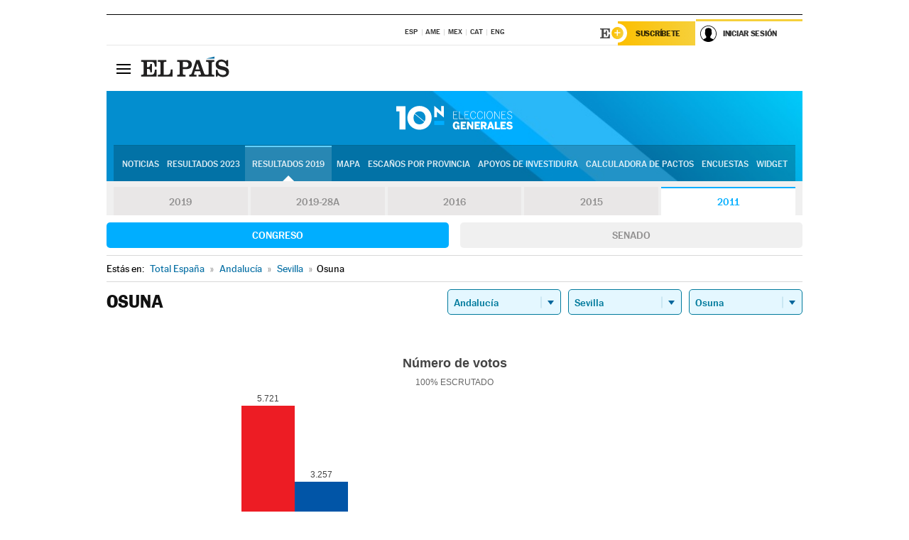

--- FILE ---
content_type: text/html; charset=UTF-8
request_url: https://resultados.elpais.com/elecciones/2011/generales/congreso/01/41/68.html
body_size: 19889
content:
<!DOCTYPE html>
<html xmlns="http://www.w3.org/1999/xhtml" lang="es">
<head>
<title>Resultados Electorales en Osuna: Elecciones Generales 2011 | EL PAÍS</title>
<meta name="description" content="Conoce los resultados de las Elecciones Generales 10N 2011 en Osuna: número de votos, diputados y senadores al Congreso y Senado por comunidades, provincias y municipios con EL PAÍS." />
<meta name="keywords" content="elecciones, elecciones generales, elecciones 10N, 10-N, Elecciones Generales 2011,  Osuna, Gobierno, oposición, Pedro Sánchez, Pablo Casado, Pablo Iglesias, Albert Rivera, Santiago Abascal, Íñigo Errejón, partidos políticos, PSOE, PP, Ciudadanos, Podemos, IU, Más País, VOX, IRC, PNV, JxC, Congreso, Senado, diputados, senadores, ministros, ministerios, Constitución Española, escaños, candidatos, política, políticos, cabezas de lista, votos, votantes, sondeos, comicios, partidos políticos, coaliciones, grupos políticos, escrutinio, recuento, campaña, noticias" />
<meta property="og:title" content="Resultados Electorales en Osuna: Elecciones Generales 2011" />
<meta property="og:description" content="Conoce los resultados de las Elecciones Generales 2011 en Osuna: número de votos, diputados y senadores al Congreso y Senado por comunidades, provincias y municipios con EL PAÍS." />
<meta property="og:image" content="https://elpais.com/especiales/2019/elecciones-generales-10n/img/promo-og.png" />
<meta property="og:image:width" content="310" />
<meta property="og:image:height" content="560" />
<meta property="og:type" content="article" />
<meta property="article:section" content="Política" />
<meta property="article:tag" content="Elecciones" />
<meta property="article:tag" content="Elecciones Generales" />
<meta property="article:tag" content="Elecciones Generales 2011" />
<meta property="article:tag" content="Resultados Elecciones Generales 2011:Osuna" />
<meta property="article:tag" content="PP" />
<meta property="article:tag" content="PSOE" />
<meta property="article:tag" content="Ciudadanos" />
<meta property="article:tag" content="Podemos" />
<meta property="article:tag" content="Más País" />
<meta property="article:tag" content="Congreso de los Diputados" />
<meta property="article:tag" content="Senado" />
<meta property="article:tag" content="Gobierno" />
<meta http-equiv="Content-Type" content="text/html; charset=utf-8" />
<meta name="viewport" content="width=device-width, initial-scale=1.0, maximum-scale=1.0" />
<meta name="lang" content="es" />
<meta name="author" content="Ediciones EL PAÍS" />
<meta name="publisher" content="Ediciones EL PAÍS" />
<link rel="icon" href="//rsl00.epimg.net/favicon.png" type="image/png" />
<link rel="shortcut icon" href="//rsl00.epimg.net/favicon.png" type="image/png" />
<meta property="fb:app_id" content="94039431626" />
<meta property="article:publisher" content="https://www.facebook.com/elpais" />
<meta property="twitter:site" content="@el_pais" />
<meta property="twitter:card" content="summary_large_image" />
<link rel="canonical" href="https://resultados.elpais.com/elecciones/2011/generales/congreso/01/41/68.html"/>
<link rel="alternate" hreflang="ca" href="https://cat.elpais.com/resultats/eleccions/2011/generals/congreso/01/41/68.html"/>
<meta property="og:site_name" content="EL PAÍS" />
<meta property="og:url" 	content="https://resultados.elpais.com/elecciones/2011/generales/congreso/01/41/68.html" />
<link href="//rsl00.epimg.net/estilos/v2.x/v2.1/normalizado.css"  rel="stylesheet" />
<link href="//rsl00.epimg.net/estilos/v2.x/v2.2/comunes.css"  rel="stylesheet" />
<link href="//rsl00.epimg.net/estilos/v2.x/v2.1/cabecera.css"  rel="stylesheet" />
<link href="//rsl00.epimg.net/estilos/resultados/2019/elecciones/10n/estilos.css" rel="stylesheet" />
<link href="//rsl00.epimg.net/estilos/resultados/2019/elecciones/10n/graficos4.css?2" rel="stylesheet" />
<script type="text/javascript" src="//ep01.epimg.net/js/v4.x/v4.0/portada.min.js"></script>
<script src="//rsl00.epimg.net/js/elecciones/graficos/v4.x/v4.12/buscador_municipios.js" type="text/javascript"></script>
<!--[if lt IE 9]><script language="Javascript" type="text/javascript" src="//rsl00.epimg.net/js/elecciones/excanvas/v3.x/v3.0/excanvas.js"></script><![endif]-->
<script language="Javascript" type="text/javascript" src="//rsl00.epimg.net/js/elecciones/graficos/v4.x/v4.4/graficos.js"></script>
<script language="Javascript" type="text/javascript" src="//rsl00.epimg.net/js/elecciones/2019/10n/funciones.js"></script>
<!--  <meta http-equiv="refresh" content="300" /> -->
</head>
<body id="resultados" class="salida_carcasa"><div id="pxlhddncntrl" style="display:none"><script src="//ep00.epimg.net/js/prisa/user.min.js?i=1"></script><script src="//ep00.epimg.net/js/v4.x/v4.0/user.min.js?v=1"></script><script src="//ep00.epimg.net/js/comun/avisopcdidomi2.js"></script><script id="spcloader" src="https://sdk.privacy-center.org/loader.js" async></script><script src="//ep00.epimg.net/js/gdt/0681c221600c/a81a11db86dc/launch-f2b3c876fe9c.min.js"></script><script src="//ep00.epimg.net/js/comun/comun.min.js"></script><script src="https://arcsubscriptions.elpais.com/shareSession.js"></script></div>
<div id="contenedor" class="contenedor">
<main id="principal" class="principal" style="padding-top:0px">
<script type="text/javascript" src="//ak-ads-ns.prisasd.com/slot/elpais/slot.js"></script>
<div id="AdsCode" style="display:none">
<script type="text/javascript">
		var gtpdivid= 'elpais_gpt';
		var listadoKW = [];
		if (typeof(DFP_tags) != "undefined")
			listadoKW = DFP_tags;
		var address = document.location.href;
		var regExpTag = /elpais.com\/especiales\/(\d+)\/([^\/]*)\//i;
		var nombre_especial = "";

		var anio = "";
		var portal = "elpais";
		var result_re = regExpTag.exec(address);
		if (result_re )
		{
			anio = result_re[1];
			nombre_especial = "/" + result_re[2].replace(/-/g, "_");
			listadoKW.push(anio);
		}


		var ls_publi_tipo_acceso  	=  (dispositivoMovil && dispositivoMovil == true) ? 'mob' : 'web';
		var gtpadunit= 'elpais_'+ ls_publi_tipo_acceso + '/especiales' + nombre_especial;

		if (typeof(PBS) != "undefined")
		{

			var pbs_dimensiones = EPETBrowserDims();
			if (pbs_dimensiones.ancho >= 980){
				var huecosPBS = {
					"inter":false,
					"skin":false,
					"ldb1":[[728, 90],[980, 90]],
					"ldb3":[[728, 90],[980, 90]],
				};
			} else if (pbs_dimensiones.ancho >= 728){
				var huecosPBS = {
					"inter":false,
					"skin":false,
					"ldb1":[728, 90],
					"ldb3":[728, 90],
				};
			}else{
				var huecosPBS = {
					"skin":false,
					"skin":false,
					"mldb1":[[320, 50],[320, 100]],
					"mldb3":[320, 50],
				};
			}

			PBS.setAds({
				asy:false,
				adunit:gtpadunit,
				divid:gtpdivid,
				key:{ paiskey:listadoKW },
                rsp:'.principal',
				ads:huecosPBS
			});
		}
		else
			var PBS = {display:function(){}};
	</script>
</div>
<div class="envoltorio_publi estirar">
<div id='elpais_gpt-SKIN'>
<script type='text/javascript'>
			PBS.display('SKIN');
		</script>
</div>
</div>
<div class="envoltorio_publi estirar">
<div id='elpais_gpt-LDB1' class='publi_luto_vertical'>
<script type='text/javascript'>

			if ( pbs_dimensiones.ancho  >= 728)
				document.write("<div id='elpais_gpt-LDB1' class='publi_luto_vertical'><script type='text/javascript'>PBS.display('LDB1');<\/script></div>");
			else
				document.write("<div id='elpais_gpt-MLDB1' class='publi_luto_vertical'><script type='text/javascript'>PBS.display('MLDB1');<\/script></div>");
		</script>
</div>
</div>
<script type='text/javascript'>


</script>
<header class="cabecera" id="cabecera">
<div class="cabecera__interior" id="cabecera__interior">
<div class="cabecera-superior">
<div class="cabecera-superior__interior">
<div class="contenedor_centro">
<div class="ediciones">
<div class="ediciones__interior">
<span class="ediciones-titulo">Selecciona Edición</span>
<nav class="ediciones-navegacion">
<ul class="ediciones-navegacion-listado">
<li class=""><a href="/s/setEspana.html"><abbr title="Edición España">ESP</abbr></a></li>
<li class=""><a href="/s/setAmerica.html"><abbr title="Edición América">AME</abbr></a></li>
<li class=""><a href="/s/setMexico.html"><abbr title="Edición México">MEX</abbr></a></li>
<li class=""><a href="/s/setCat.html"><abbr title="Edición Cataluña">CAT</abbr></a></li>
<li class=""><a href="/s/setEnglish.html"><abbr title="Edición In English">ENG</abbr></a></li>
</ul>
</nav> 
</div> 
</div> 
</div> 
<div class="contenedor_derecha">
<div class="navegacion-sucripcion">
<ul itemtype="https://www.schema.org/SiteNavigationElement" itemscope="" class="sucripcion-listado">
<li class="newsletter" itemprop="name"><a href="https://usuarios.elpais.com/newsletters/?id_externo_promo=rpv_newsletters_bar_ep" itemprop="url">Newsletter</a></li>
<li class="suscribete" itemprop="name"><a href="//suscripciones.elpais.com?id_externo_promo=suscrip_cabecera_ep.com" itemprop="url">Suscríbete</a></li>
</ul>
</div>
<div class="usuario" id="usuario">
<style>
.principal--fijo .cabecera {
background-color: white !important;
}
.contenedor_derecha .cadena-ser,
.contenedor_derecha .buscador,
.contenedor_derecha .navegacion-sucripcion {
display: none !important;
}
.principal--fijo .elpais-logo a span {
background: url(https://ep01.epimg.net/iconos/v1.x/v1.4/logos/cabecera_interior.svg) no-repeat 0 0.438rem;
background-size: auto 1.875rem;
}
.principal--fijo .boton_elpais-menu span {
background: black;
}
.principal--fijo .contenedor_derecha {
width: auto;
padding-right: 10px;
}
.eppheader {
font-family: 'MarcinAntB', sans-serif;
font-weight: 100;
background-color: #f5d03a;
position: relative;
}
.eppheader:before {
content: '';
display: block;
width: 100%;
height: 40px;
transform: skew(0, -0.3deg);
top: 70%;
position: absolute;
background: #f5d03a;
z-index: -99;
}
.eppheader-primary {
position: relative;
background-color: #fff;
max-width: 1200px;
margin: 0 auto;
display: flex;
justify-content: space-between;
align-items: center;
box-sizing: border-box;
}
.eppheader-logo {
background: url("https://ep01.epimg.net/iconos/v2.x/v2.1/suscripcion/elpais+.svg") no-repeat center center;
background-size: 100%;
width: 178px;
height: 41px;
}
.eppheader-logo a {
width: 100%;
height: 100%;
}
.eppheader-login-content {
width: 253px;
height: 37px;
z-index: 12;
display: flex;
position: relative;
}
.eppheader-login-content:before {
content: '';
width: 38px;
height: 27px;
display: inline;
position: absolute;
top: 6px;
left: -25px;
background: url("https://ep01.epimg.net/iconos/v2.x/v2.1/suscripcion/logoE+.svg") no-repeat center center;
z-index: 11;
}
.eppheader-login-content.open {
background: #fff;
}
.eppheader-login-content.open .arrow {
transform: rotate(180deg);
}
.eppheader-login-content.open + .eppheader-menu-open {
display: block;
}
.eppheader-login-content.logged .eppheader-user {
background-image: none;
padding-left: 10px;
white-space: nowrap;
overflow: hidden;
text-overflow: ellipsis;
width: 90%;
}
.eppheader-login-content.logged .arrow {
display: block;
}
.eppheader-login-content.logged.subscribed {
background: linear-gradient(270deg, #f6d03b 0%, #fcbf00 100%);
}
.eppheader-login-content.subscribed .eppheader-subscription {
display: none;
}
.eppheader-login-content.subscribed .eppheader-user {
background: linear-gradient(270deg, #f6d03b 0%, #fcbf00 100%);
padding-left: 20px;
border-top: 0;
width: 150px;
}
.eppheader-subscription {
color: rgba(0,0,0,0.8);
font-family: 'MarcinAntB', sans-serif;
font-weight: 500;
font-size: 11px;
letter-spacing: -.29px;
line-height: 14px;
text-transform: uppercase;
position: relative;
padding: 0 15px 0 25px;
width: 109px;
height: 37px;
box-sizing: border-box;
background: linear-gradient(270deg, #f6d03b 0%, #fcbf00 100%);
display: flex;
align-items: center;
margin-right: 1px;
}
.eppheader-user {
width: 150px;
box-sizing: border-box;
font-family: 'MarcinAntB', sans-serif;
font-weight: 400;
font-size: 10px;
color: rgba(0,0,0,0.8);
letter-spacing: -.29px;
border-top: 3px solid #f6d03b;
padding-right: 10px;
white-space: nowrap;
cursor: pointer;
z-index: 10;
display: flex;
justify-content: space-between;
align-items: center;
background: url("https://ep01.epimg.net/iconos/v2.x/v2.1/suscripcion/user.svg") no-repeat 10px center #F8F8F8;
text-transform: uppercase;
padding-left: 43px;
}
.eppheader-user-name--mobile {
font-size: 11px;
font-weight: 500;
}
.subscribed .eppheader-user-name--mobile {
font-size: 13px;
}
.eppheader-user .arrow {
display: none;
width: 11px;
height: 11px;
background: url('https://ep01.epimg.net/iconos/v2.x/v2.1/suscripcion/arrow-login.svg') transparent no-repeat center / 98%;
transition: transform .6s;
}
.eppheader-user-name {
overflow: hidden;
text-overflow: ellipsis;
white-space: nowrap;
width: 140px;
}
.eppheader-user-name--mobile {
display: none;
}
.eppheader-menu-open {
display: none;
position: absolute;
right: 0;
top: 100%;
background: #fff;
width: 330px;
box-shadow: 0 0 14px 0 rgba(0, 0, 0, 0.09);
z-index: 11;
}
.eppheader-menu-open-header {
text-align: center;
padding: 5px 20px 20px;
border-bottom: 2px solid #f8f8f8;
margin: 20px 0 16px;
}
.eppheader-menu-open-header h3 {
font-family: 'MarcinAntB', sans-serif;
font-weight: 500;
font-size: 15px;
text-transform: none;
}
.eppheader-menu-open-nav {
padding: 0 16px;
}
.eppheader-menu-open-nav a:hover {
text-decoration: underline;
}
.eppheader-menu-open ul {
background: #f8f8f8;
border-radius: 4px;
overflow: hidden;
padding: 24px 16px 16px;
}
.eppheader-menu-open li {
padding-bottom: 16px;
font-size: 16px;
line-height: 100%;
font-weight: 100;
text-transform: none;
text-align: left;
}
.eppheader-menu-open li a {
color: rgba(0, 0, 0, 0.8);
}
.eppheader-menu-open .disconnect {
display: block;
color: #EFB500;
font-family: 'MarcinAntB', sans-serif;
font-weight: 500;
font-size: 14px;
line-height: 14px;
text-align: center;
text-transform: none;
margin: 17px auto 18px;
text-decoration: underline;
}
.eppheader-menu-open .disconnect:hover {
text-decoration: underline;
}
.eppheader-btn-subscription {
display: inline-block;
background: #FCBF00;
border-radius: 40px;
padding: 16px 26px;
margin: 7px 10px 12px;
color: #fff;
font-family: 'MarcinAntB', sans-serif;
font-weight: 900;
font-size: 14px;
letter-spacing: .05px;
line-height: 17px;
text-align: center;
text-transform: uppercase;
}
.eppheader-nav {
max-width: 1200px;
margin: 0 auto;
display: flex;
justify-content: center;
align-items: center;
}
.eppheader-nav ul {
display: flex;
}
.eppheader-nav li {
color: #000;
font-family: 'MarcinAntB', sans-serif;
font-weight: 300;
font-size: 12px;
letter-spacing: .42px;
line-height: 15px;
text-align: center;
text-transform: uppercase;
display: inline-flex;
align-items: center;
}
.eppheader-nav li:before {
content: '·';
margin: 0 20px;
}
.eppheader-nav li:first-child:before {
content: none;
}
.eppheader-nav a {
box-sizing: border-box;
padding: 20px 0;
border-bottom: 5px solid transparent;
letter-spacing: .6px;
min-width: 100px;
}
.eppheader-nav a.active, .eppheader-nav a:hover {
font-weight: 700;
border-bottom: 5px solid #fff;
letter-spacing: 0;
}
.boton_suscribete-movil {
display: none;
}
@media only screen and (max-width: 767px) {
#salida_portadilla #cabecera .contenedor_derecha {
padding-right: 5px;
}
.eppheader {
margin-bottom: 30px;
}
.eppheader:before {
transform: skew(0, -1.5deg);
top: 63%;
}
.eppheader-logo {
width: 125px;
}
.eppheader-primary {
margin: 0;
padding: 0 0 0 10px;
height: 47px;
}
.eppheader-login-content {
display: block;
width: 54px;
height: auto;
padding: 3px 10px 5px;
border-top: 2px solid transparent;
padding-right: 5px;
width: 49px;
}
.eppheader-login-content:before {
content: none;
}
.eppheader-subscription, .eppheader-user-name {
display: none;
}
.eppheader-user-name--mobile {
display: block;
}
.eppheader-login-content.logged .eppheader-user, .eppheader-user {
width: 33px;
height: 33px;
padding: 0;
background: url("https://ep01.epimg.net/iconos/v2.x/v2.1/suscripcion/user-2.svg") transparent no-repeat center center;
background-position: center top;
background-size: 100%;
box-shadow: inset 0 0 0 1.5px white;
border: 1px solid #f5d03a;
border-radius: 50%;
}
.eppheader-login-content.logged .eppheader-user {
background: #E8E8E8;
/*box-shadow: -1px -1px 6px 0 rgba(0, 0, 0, 0.09);*/
}
.eppheader-login-content.logged .eppheader-user-name {
text-align: center;
}
.eppheader-login-content.logged .arrow {
display: block;
position: absolute;
left: -3px;
opacity: .6;
width: 9px;
height: 6px;
background-size: 100%;
}
.eppheader-login-content.logged.subscribed {
background: #fff;
}
.eppheader-login-content.logged.subscribed .eppheader-user {
background: linear-gradient(270deg, #f6d03b 0%, #fcbf00 100%);
border: 0;
box-shadow: none;
}
.eppheader-login-content.open {
z-index: 12;
box-shadow: 0 -7px 7px 0 rgba(0, 0, 0, 0.09);
border-top: 2px solid #f5d03a;
width: 62px;
padding-left: 23px;
}
.eppheader-login-content.open .eppheader-user .arrow {
/*display: none;*/
transform: rotate(180deg);
left: 10px;
}
.eppheader-menu-open {
right: 20px;
top: calc(100% - 20px);
}
.eppheader-login-content.open + .eppheader-menu-open {
box-shadow: -1px -1px 6px 0 rgba(0, 0, 0, 0.09);
width: calc(100vw - 1.875rem);
right: 0;
top: 94%;
top: 45px;
width: calc(100vw - 10px);
max-width: 330px;
}
.eppheader-nav ul {
width: 100vw;
overflow-x: scroll;
height: 45px;
}
.eppheader-nav li {
height: 50px;
}
.eppheader-nav li:before {
margin: 0 5px;
}
.eppheader-nav li:last-child {
padding-right: 15px;
}
.eppheader-nav a {
font-size: 12px;
padding: 10px 0;
white-space: nowrap;
border: 0;
}
.boton_suscribete-movil {
display: block;
border-top: 2px solid #E2BE35;
background: #f6d03b;
background: -moz-linear-gradient(left,  #f6d03b 0%, #f6d03b 100%);
background: -webkit-linear-gradient(left,  #f6d03b 0%,#f6d03b 100%);
background: linear-gradient(to right,  #f6d03b 0%,#f6d03b 100%);
filter: progid:DXImageTransform.Microsoft.gradient( startColorstr='#f6d03b', endColorstr='#f6d03b',GradientType=1 );
font-family: 'MarcinAntB', sans-serif;
font-weight: 500;
color: #312806;
font-size: 11px;
line-height: 14px;
padding: 8px 10px;
text-align: center;
width: 100%;
text-indent: 0;
text-transform: uppercase;
height: auto;
margin-bottom: 5px;
}
}
@media (max-width: 37.438em){
body.salida_articulo .boton_suscribete-movil {
width: auto;
margin: 0 -0.625rem;
}
}
@media (max-width: 47.938em){
.eppheader-login-content.open + .eppheader-menu-open {
width: calc(100vw - 10px);
}
}
@media (max-width: 47.938em){ /* 767PX */
.visible .elpais-menu__interior {
width: 90%;
}
.elpais .ediciones {
padding: 3.788rem 2% 1rem;
}
.altocontraste {
right: auto;
left: 0.125rem;
top: 58px;
}
.tamanoletra {
top: 58px;
}
}
/* cabecera fija  */
.principal--fijo .cabecera {
box-shadow: rgba(0, 0, 0, 0.1) 0 2px 4px;
}
@media (min-width: 48em){
.principal--fijo .cabecera-seccion {
background: white;
}
.principal--fijo .cabecera .eppheader-btn {
margin-top: 6px;
}
}
@media (min-width: 62.5em){
.principal--fijo .elpais-menu__interior {
max-width: 62.5rem;
width: 100vw;
}
body.salida_articulo_especial .principal--fijo .cabecera {
background-color: white;
}
}
/* EPMAS */
.the-header {
text-align: right;
}
.the-header .eppheader-btn {
display: inline-block;
text-align: left;
margin-right: 10px;
}
a.eppheader-btn-subscription:hover {
color: white;
opacity: 0.8;
}
@media (min-width: 768px) and (max-width: 1000px){
.eppheader-login-content:not(.subscribed):before {
content: none;
display: none;
}
.eppheader-subscription {
border-top: 3px solid white;
width: 83px;
padding-left: 8px;
padding-right: 8px;
}
.eppheader-login-content .eppheader-user {
text-align: left;
}
.eppheader-login-content:not(.logged) .eppheader-user {
width: 123px;
padding-left: 40px;
padding-right: 0;
}
.eppheader-login-content.logged .eppheader-user {
width: 109px;
padding-left: 10px;
}
.eppheader-login-content {
width: 207px;
}
.eppheader-login-content.logged {
width: 193px;
}
.eppheader-user {
letter-spacing: normal;
}
.eppheader-user .arrow {
width: 16px;
}
.open .eppheader-user {
background-color: white;
}
.eppheader-login-content.subscribed {
width: 125px;
}
.eppheader-login-content.subscribed .eppheader-user {
width: 125px;
padding-left: 20px;
font-weight: 700;
}
}
@media (min-width: 1001px){
.eppheader-subscription {
border-top: 3px solid white;
}
.eppheader-login-content .eppheader-user {
text-align: left;
}
.eppheader-login-content:not(.logged) .eppheader-user .eppheader-user-name {
font-size: 11px;
}
.principal--fijo .eppheader-login-content:not(.logged) .eppheader-user .eppheader-user-name {
text-transform: uppercase;
}
.eppheader-login-content:not(.logged) .eppheader-user {
width: 150px;
}
.eppheader-login-content.logged .eppheader-user {
width: 150px;
padding-left: 22px;
}
.open .eppheader-user {
background-color: white;
}
.principal--fijo .eppheader-user {
background-color: white;
text-transform: none;
font-size: 11px;
font-weight: 700;
}
.eppheader-login-content.logged.subscribed {
width: 150px;
}
.eppheader-login-content.logged.subscribed .eppheader-user {
font-weight: 700;
}
}
#elpais .navegacion-sucripcion ul .suscribete a {
background: -webkit-gradient(linear,right top,left top,from(#f6d03b),to(#fcbf00));
background: linear-gradient(270deg,#f6d03b,#fcbf00);
color: rgba(0,0,0,.8);
}
@media (max-width: 47.938em) {
.elpais-logo,
.principal--fijo .elpais-logo {
text-align: left;
margin-left: 48px;
}
}
@media (max-width: 767px){
#cabecera .elpais-logo a span {
background-size: auto 30px;
background-position: center left;
}
#usuario .eppheader-primary {
background: transparent;
padding: 7px 6px 9px 0;
display: block;
}
#usuario .eppheader-login-content {
width: 134px;
padding: 0;
}
#usuario .eppheader-subscription {
display: inline-block;
vertical-align: middle;
width: 86px;
padding: 0;
background: transparent;
border-right: 1px solid #E2E2E2;
height: 33px;
line-height: 32px;
color: #FDC002;
margin-right: 0;
}
#usuario .eppheader-user {
float: right;
}
#usuario .eppheader-login-content.logged {
width: 142px;
}
#usuario .eppheader-login-content.logged .eppheader-subscription {
margin-right: 23px;
}
#usuario .eppheader-login-content.logged .eppheader-user {
position: relative;
overflow: visible;
}
#usuario .eppheader-login-content.logged .eppheader-user-name {
font-weight: 700;
}
#usuario .eppheader-login-content.logged .arrow {
left: -14px;
top: 12px;
}
#usuario .eppheader-login-content.logged.open {
box-shadow: none;
background: transparent;
border-top-color: transparent;
}
#usuario .eppheader-login-content.open + .eppheader-menu-open {
top: 48px;
-webkit-box-shadow: 0 0 14px 0 rgba(0,0,0,.09);
box-shadow: 0 0 14px 0 rgba(0,0,0,.09);
}
#usuario .eppheader-login-content.open + .eppheader-menu-open:before {
content: '';
display: block;
position: absolute;
right: 0;
top: -47px;
width: 62px;
height: 47px;
border-top: 3px solid #F5D03A;
background: white;
z-index: 12;
}
#usuario .eppheader-login-content.logged.subscribed {
background: transparent;
}
#usuario .eppheader-login-content.logged.subscribed .arrow {
left: -13px;
top: 13px;
}
}
@media (min-width: 768px){
#cabecera__interior {
border-top: 1px solid black;
}
.principal--fijo #cabecera {
border-top: 1px solid black;
}
.principal--fijo #cabecera__interior {
border-top: none;
min-height: 49px;
}
.principal--fijo #cabecera .contenedor_derecha {
padding-right: 15px;
}
body.salida_articulo .principal--fijo #cabecera .contenedor_derecha {
padding-right: 10px;
}
.principal:not(.principal--fijo) #cabecera__interior {
padding-top: 6px;
}
#usuario .eppheader-login-content.logged .eppheader-user {
text-transform: uppercase;
}
}
@media (max-width: 1000px) and (min-width: 768px){
.principal--fijo .elpais-logo {
float: left;
margin-left: 3rem;
}
#usuario .eppheader-login-content {
width: 213px;
}
#usuario .eppheader-login-content:not(.logged) .eppheader-user {
font-size: 11px;
font-weight: 700;
letter-spacing: -0.29px;
width: 129px;
background-color: white;
padding-left: 38px;
background-position: 6px center;
}
#usuario .eppheader-login-content.logged {
max-width: 236px;
width: auto;
justify-content: flex-end;
}
#usuario .eppheader-login-content.logged .eppheader-user {
font-size: 11px;
font-weight: 700;
letter-spacing: -0.29px;
background-color: white;
padding-left: 10px;
padding-right: 30px;
width: auto;
display: inline-block;
line-height: 35px;
}
#usuario .eppheader-login-content.logged .eppheader-user .arrow {
width: 10px;
position: absolute;
right: 11px;
top: 16px;
}
#usuario .eppheader-login-content.logged .eppheader-subscription {
font-weight: 700;
}
#usuario .eppheader-login-content.logged.subscribed .eppheader-user {
padding-left: 22px;
line-height: 37px;
}
#usuario .eppheader-login-content.logged.subscribed .eppheader-user .arrow {
top: 14px;
}
}
@media (min-width: 1001px) {
#usuario .eppheader-subscription {
font-weight: 700;
}
#usuario .eppheader-login-content {
width: 260px;
}
#usuario .eppheader-login-content:not(.logged) .eppheader-user {
font-size: 11px;
font-weight: 700;
letter-spacing: -0.29px;
width: 150px;
background-color: white;
padding-left: 38px;
background-position: 6px center;
}
#usuario .eppheader-login-content.logged .eppheader-user {
font-size: 11px;
font-weight: 700;
letter-spacing: -0.29px;
background-color: white;
padding-left: 22px;
padding-right: 30px;
width: 150px;
display: inline-block;
line-height: 35px;
}
#usuario .eppheader-login-content.logged .eppheader-user .arrow {
width: 10px;
position: absolute;
right: 11px;
top: 16px;
}
#usuario .eppheader-login-content.logged.subscribed {
width: 150px;
}
#usuario .eppheader-login-content.logged.subscribed .eppheader-user {
line-height: 37px;
padding-left: 24px;
}
#usuario .eppheader-login-content.logged.subscribed .eppheader-user .arrow {
top: 14px;
}
}
#usuario .eppheader-menu-open-header:empty {
display: none;
}
#usuario .eppheader-menu-open-nav:nth-child(1) {
padding-top: 16px;
}
</style>
<script>  var newHeader = true; </script>
<div id="capausuario" class="eppheader-btn">
<div id="loginContent" class="eppheader-primary">
<div id="loginContentHeader" class="eppheader-login-content">
<a href="https://suscripciones.elpais.com" class="eppheader-subscription">Suscríbete</a>
<a id="userName" href="https://elpais.com/subscriptions/#/sign-in?prod=REG&o=CABEP&backURL=https%3A%2F%2Fresultados.elpais.com%2Felecciones%2F2011%2Fgenerales%2Fcongreso%2F01%2F41%2F68.html" class="eppheader-user">
<span id="nombreUsuario" class="eppheader-user-name">Iniciar Sesión</span>
<span class="arrow"></span>
</a>
</div>
</div>
</div>
</div> 
<div class="buscador" id="buscador">
<button class="boton_buscador" id="boton_buscador">Buscador</button>
<div class="buscador__interior">
<button class="boton_cerrar" id="cerrar_buscador">Cerrar</button>
<div class="buscador-formulario">
<form name="formulario_busquedas" action="/buscador/" method="POST">
<input type="search" name="qt" placeholder="" value="" autocomplete="off">
<button class="boton_buscar" id="boton_buscar">Buscar</button>
</form>
</div> 
</div> 
</div> 
</div> 
</div> 
</div> 
<div class="elpais" id="elpais">
<div class="elpais-menu" id="elpais-menu">
<button id="boton_elpais-menu" class="boton boton_elpais-menu"><span>Secciones</span> <span></span> <span></span> <span></span></button>
<div class="elpais-menu__interior">
<button id="cerrar_elpais-menu" class="boton_cerrar"><span>Cerrar</span> <span></span> <span></span> <span></span></button>
<div class="ediciones">
<div class="ediciones__interior">
<span class="ediciones-titulo">Selecciona Edición</span>
<nav class="ediciones-navegacion">
<ul class="ediciones-navegacion-listado">
<li class=""><a href="/s/setEspana.html"><abbr title="Edición España">ESP</abbr></a></li>
<li class=""><a href="/s/setAmerica.html"><abbr title="Edición América">AME</abbr></a></li>
<li class=""><a href="/s/setMexico.html"><abbr title="Edición México">MEX</abbr></a></li>
<li class=""><a href="/s/setCat.html"><abbr title="Edición Cataluña">CAT</abbr></a></li>
<li class=""><a href="/s/setEnglish.html"><abbr title="Edición In English">ENG</abbr></a></li>
</ul>
</nav> 
</div> 
</div> 
<div id="tamanoletra" class="tamanoletra"> <span class="tamanoletra-nombre">Tamaño letra</span>
<button id="tamanoletra--disminuir" title="Disminuir tamaño de letra">a<sup>-</sup></button>
<button id="tamanoletra--aumentar"  title="Aumentar tamaño de letra">A<sup>+</sup></button>
</div>
<div class="altocontraste" id="altocontraste">
<button id="boton_altocontraste" class="boton_altocontraste"><span class="boton-nombre">Alto contraste</span> <span class="control"><span class="control-punto"></span></span> </button>
</div>
<nav class="elpais-navegacion">
<div class="navegacion navegacion_secciones"> 
<ul itemscope="" itemtype="https://schema.org/SiteNavigationElement" class="navegacion-listado" id="navegacion-listado">
<li id="subnavegacion_internacional" itemprop="name" class="internacional navegacion_secciones--submenu">
<a itemprop="url" href="//elpais.com/internacional/">Internacional</a>
<button id="boton_subnavegacion_internacional">mostrar/ocultar menú Internacional</button>
<div class="subnavegacion">
<ul class="navegacion-listado">
<li itemprop="name"><a itemprop="url" href="//elpais.com/tag/europa/a/">Europa</a></li>
<li itemprop="name"><a itemprop="url" href="//elpais.com/internacional/estados_unidos.html">Estados Unidos</a></li>
<li itemprop="name"><a itemprop="url" href="//elpais.com/internacional/mexico.html">México</a></li>
<li itemprop="name"><a itemprop="url" href="//elpais.com/tag/latinoamerica/a/">América Latina</a></li>
<li itemprop="name"><a itemprop="url" href="//elpais.com/tag/oriente_proximo/a/">Oriente Próximo</a></li>
<li itemprop="name"><a itemprop="url" href="//elpais.com/tag/c/fc0affdd9ca95b29da5e148791d8b5d0">Asia</a></li>
<li itemprop="name"><a itemprop="url" href="//elpais.com/tag/africa/a/">África</a></li>
</ul>
</div>
</li>
<li id="subnavegacion_opinion" itemprop="name" class="opinion navegacion_secciones--submenu">
<a itemprop="url" href="//elpais.com/opinion/">Opinión</a>
<button id="boton_subnavegacion_opinion">mostrar/ocultar menú Opinión</button>
<div class="subnavegacion">
<ul class="navegacion-listado">
<li itemprop="name"><a itemprop="url" href="//elpais.com/opinion/editoriales/">Editoriales </a></li>
<li itemprop="name"><a itemprop="url" href="https://elpais.com/autor/cartas-director/">Cartas al director </a></li>
<li itemprop="name"><a itemprop="url" href="https://elpais.com/noticias/vinetas/">Viñetas </a></li>
</ul>
</div>
</li>
<li id="subnavegacion_politica" itemprop="name" class="politica navegacion_secciones--submenu">
<a itemprop="url" href="//elpais.com/politica">España</a>
<button id="boton_subnavegacion_politica">mostrar/ocultar menú España</button>
<div class="subnavegacion">
<ul class="navegacion-listado">
<li itemprop="name"><a itemprop="url" href="//elpais.com/noticias/andalucia/">Andalucía </a></li>
<li itemprop="name"><a itemprop="url" href="//elpais.com/espana/catalunya/">Cataluña </a></li>
<li itemprop="name"><a itemprop="url" href="//elpais.com/espana/comunidad-valenciana/">C. Valenciana </a></li>
<li itemprop="name"><a itemprop="url" href="//elpais.com/noticias/galicia/">Galicia </a></li>
<li itemprop="name"><a itemprop="url" href="//elpais.com/espana/madrid/">Madrid </a></li>
<li itemprop="name"><a itemprop="url" href="//elpais.com/noticias/pais-vasco/">País Vasco </a></li>
<li itemprop="name"><a itemprop="url" href="//elpais.com/ccaa/">Más comunidades </a></li>
</ul>
</div>
</li>
<li id="subnavegacion_economia" itemprop="name" class="economia navegacion_secciones--submenu">
<a itemprop="url" href="//elpais.com/economia">Economía </a>
<button id="boton_subnavegacion_economia">mostrar/ocultar menú Economía</button>
<div class="subnavegacion">
<ul class="navegacion-listado">
<li itemprop="name"><a itemprop="url" href="//elpais.com/tag/mercados_financieros/a/">Mercados </a></li>
<li itemprop="name"><a itemprop="url" href="//elpais.com/agr/mis_finanzas/a/">Mis finanzas</a></li>
<li itemprop="name"><a itemprop="url" href="//elpais.com/economia/vivienda.html">Vivienda </a></li>
<li itemprop="name"><a itemprop="url" href="//elpais.com/agr/mis_derechos/a/">Mis Derechos </a></li>
<li itemprop="name"><a itemprop="url" href="//elpais.com/agr/formacion/a/">Formación</a></li>
<li itemprop="name"><a itemprop="url" href="//elpais.com/agr/negocios/a/"><strong>Negocios </strong></a></li>
<li itemprop="name"><a itemprop="url" href="//cincodias.elpais.com/"><strong>Cincodías </strong></a></li>
</ul>
</div>
</li>
<li id="subnavegacion_sociedad" itemprop="name" class="sociedad navegacion_secciones--submenu">
<a itemprop="url" href="//elpais.com/sociedad/">Sociedad</a>
<button id="boton_subnavegacion_sociedad">mostrar/ocultar menú Sociedad</button>
<div class="subnavegacion">
<ul class="navegacion-listado">
<li itemprop="name"><a itemprop="url" href="/tag/medio_ambiente/a/">Medio Ambiente </a></li>
<li itemprop="name"><a itemprop="url" href="/tag/igualdad_oportunidades/a/">Igualdad </a></li>
<li itemprop="name"><a itemprop="url" href="/tag/sanidad/a/">Sanidad </a></li>
<li itemprop="name"><a itemprop="url" href="/tag/consumo/a/">Consumo </a></li>
<li itemprop="name"><a itemprop="url" href="/tag/asuntos_sociales/a/">Asuntos sociales </a></li>
<li itemprop="name"><a itemprop="url" href="/tag/laicismo/a/">Laicismo </a></li>
<li itemprop="name"><a itemprop="url" href="/tag/comunicacion/a/">Comunicaci&oacute;n </a></li>
</ul>
</div>
</li>
<li id="subnavegacion_educacion" itemprop="name" class="educacion"> <a itemprop="url" href="//elpais.com/educacion">Educación</a> </li>
<li id="subnavegacion_educacion" itemprop="name" class="educacion"> <a itemprop="url" href="//elpais.com/clima-y-medio-ambiente">Medio ambiente</a> </li>
<li id="subnavegacion_ciencia" itemprop="name" class="ciencia"> <a itemprop="url" href="//elpais.com/ciencia">Ciencia</a> </li>
<li id="subnavegacion_tecnologia" itemprop="name" class="tecnologia navegacion_secciones--submenu">
<a itemprop="url" href="//elpais.com/tecnologia/">Tecnología</a>
<button id="boton_subnavegacion_tecnologia">mostrar/ocultar menú Tecnología</button>
<div class="subnavegacion">
<ul class="navegacion-listado">
<li itemprop="name"><a itemprop="url" href="//elpais.com/tag/tecnologias_movilidad/a/">Móviles</a></li>
<li itemprop="name"><a itemprop="url" href="//elpais.com/tag/redes_sociales/a/">Redes sociales</a></li>
<li itemprop="name"><a itemprop="url" href="//elpais.com/agr/banco_de_pruebas_gadgets/a">Banco de pruebas</a></li>
<li itemprop="name"><a itemprop="url" href="http://www.meristation.com/">Meristation</a></li>
</ul>
</div>
</li>
<li id="subnavegacion_cultura" itemprop="name" class="cultura navegacion_secciones--submenu">
<a itemprop="url" href="//elpais.com/cultura/">Cultura</a>
<button id="boton_subnavegacion_cultura">mostrar/ocultar menú Cultura</button>
<div class="subnavegacion">
<ul class="navegacion-listado">
<li itemprop="name"><a itemprop="url" href="//elpais.com/tag/libros/a/">Literatura </a></li>
<li itemprop="name"><a itemprop="url" href="//elpais.com/tag/cine/a/">Cine </a></li>
<li itemprop="name"><a itemprop="url" href="//elpais.com/tag/musica/a/">Música </a></li>
<li itemprop="name"><a itemprop="url" href="//elpais.com/tag/teatro/a/">Teatro </a></li>
<li itemprop="name"><a itemprop="url" href="//elpais.com/tag/danza/a/">Danza </a></li>
<li itemprop="name"><a itemprop="url" href="//elpais.com/tag/arte/a/">Arte </a></li>
<li itemprop="name"><a itemprop="url" href="//elpais.com/tag/arquitectura/a/">Arquitectura </a></li>
<li itemprop="name"><a itemprop="url" href="//elpais.com/tag/toros/a/">Toros </a></li>
</ul>
</div>
</li>
<li id="subnavegacion_gente" itemprop="name" class="gente "><a itemprop="url" href="//elpais.com/gente/">Gente</a></li>
<li id="subnavegacion_estilo" itemprop="name" class="estilo navegacion_secciones--submenu">
<a itemprop="url" href="//elpais.com/elpais/estilo.html">Estilo</a>
<button id="boton_subnavegacion_estilo">mostrar/ocultar menú Estilo</button>
<div class="subnavegacion">
<ul class="navegacion-listado">
<li itemprop="name"><a itemprop="url" href="//elpais.com/tag/moda/a/">Moda </a></li>
<li itemprop="name"><a itemprop="url" href="//elpais.com/tag/gastronomia/a/">Gastronomía </a></li>
<li itemprop="name"><a itemprop="url" href="//elpais.com/gente/">Gente </a></li>
</ul>
</div>
</li>
<li id="subnavegacion_deportes" itemprop="name" class="activo navegacion_secciones--submenu">
<a itemprop="url" class="deportes" href="//elpais.com/deportes/">Deportes</a>
<button id="boton_subnavegacion_deportes">mostrar/ocultar menú Deportes</button>
<div class="subnavegacion">
<ul class="navegacion-listado">
<li itemprop="name"><a itemprop="url" href="//elpais.com/tag/futbol/a/">Fútbol </a></li>
<li itemprop="name"><a itemprop="url" href="//elpais.com/tag/baloncesto/a/">Baloncesto </a></li>
<li itemprop="name"><a itemprop="url" href="//elpais.com/tag/tenis/a/">Tenis </a></li>
<li itemprop="name"><a itemprop="url" href="//elpais.com/tag/ciclismo/a/">Ciclismo </a></li>
<li itemprop="name"><a itemprop="url" href="//elpais.com/tag/formula_1/a/">Fórmula 1 </a></li>
<li itemprop="name"><a itemprop="url" href="//elpais.com/tag/motociclismo/a/">Motociclismo </a></li>
<li itemprop="name"><a itemprop="url" href="//elpais.com/tag/golf/a/">Golf </a></li>
<li itemprop="name"><a itemprop="url" href="//elpais.com/tag/c/71ddc71077b77126d68866b37ca75576">Otros deportes </a></li>
</ul>
</div>
</li>
<li id="subnavegacion_television" itemprop="name" class="television navegacion_secciones--submenu">
<a itemprop="url" href="//elpais.com/television">Televisión</a>
<button id="boton_subnavegacion_television">mostrar/ocultar menú Televisión</button>
<div class="subnavegacion">
<ul class="navegacion-listado">
<li itemprop="name"><a itemprop="url" href="//elpais.com/tag/series_tv/a">Series</a></li>
<li itemprop="name"><a itemprop="url" href="//elpais.com/agr/quinta_temporada/a">Quinta Temporada</a></li>
<li itemprop="name"><a itemprop="url" href="//elpais.com/tag/c/7d625399e46888dd89ed95dffc053da9">Programas</a></li>
<li itemprop="name"><a itemprop="url" href="//elpais.com/tag/c/9ad0cb2811e406a7c7b0a939844d33e2">Comunicación</a></li>
<li itemprop="name"><a itemprop="url" href="//elpais.com/tag/critica_television/a">Crítica TV</a></li>
<li itemprop="name"><a itemprop="url" href="//elpais.com/tag/avance_television/a">Avances</a></li>
<li itemprop="name"><a itemprop="url" href="https://programacion-tv.elpais.com/">Programación TV</a></li>
</ul>
</div>
</li>
<li itemprop="name" class="inenglish"> <a itemprop="url" href="//elpais.com/elpais/inenglish.html">In english</a> </li>
<li itemprop="name" class="motor"> <a itemprop="url" href="http://motor.elpais.com">Motor</a> </li>
</ul>
</div>
<div class="navegacion navegacion_suplementos"> 
<ul class="navegacion-listado" itemscope="" itemtype="https://schema.org/SiteNavigationElement">
<li itemprop="name" class="cinco_dias"><a itemprop="url" href="//cincodias.elpais.com">Cinco Días</a></li>
<li itemprop="name" class="eps"><a itemprop="url" href="https://elpais.com/eps/">EL PAÍS SEMANAL</a></li>
<li itemprop="name" class="babelia"><a itemprop="url" href="//elpais.com/cultura/babelia.html">Babelia</a></li>
<li itemprop="name" class="el_viajero"><a itemprop="url" href="//elviajero.elpais.com/">El Viajero</a></li>
<li itemprop="name" class="negocios"><a itemprop="url" href="//elpais.com/agr/negocios/a/">Negocios</a></li>
<li itemprop="name" class="ideas"><a itemprop="url" href="//elpais.com/elpais/ideas.html">Ideas</a></li>
<li itemprop="name" class="planeta_futuro"><a itemprop="url" href="//elpais.com/planeta-futuro/">Planeta Futuro</a></li>
<li itemprop="name" class="el_comidista"><a itemprop="url" href="https://elcomidista.elpais.com/" >El Comidista</a></li>
<li itemprop="name" class="smoda"><a itemprop="url" href="http://smoda.elpais.com/">Smoda</a></li>
<li itemprop="name" class="icon"><a itemprop="url" href="//elpais.com/icon/">ICON</a></li>
<li itemprop="name" class="design"><a itemprop="url" href="//elpais.com/icon-design/">ICON Design</a></li>
<li itemprop="name" class="mamas_papas"><a itemprop="url" href="//elpais.com/mamas-papas/">Mamas & Papas</a></li>
</ul>
</div>
<div class="navegacion navegacion_ademas"> 
<ul class="navegacion-listado" itemscope="" itemtype="https://schema.org/SiteNavigationElement">
<li itemprop="name" class="fotos"><a itemprop="url" href="//elpais.com/elpais/album.html">Fotos</a></li>
<li itemprop="name" class="vinetas"><a itemprop="url" href="https://elpais.com/noticias/vinetas/">Viñetas</a></li>
<li itemprop="name" class="especiales"><a itemprop="url" href="//elpais.com/especiales/">Especiales</a></li>
<li itemprop="name" class="obituarios"><a itemprop="url" href="//elpais.com/tag/obituario/a/">Obituarios</a></li>
<li itemprop="name" class="hemeroteca"><a itemprop="url" href="//elpais.com/diario/">Hemeroteca</a></li>
<li itemprop="name" class="el_tiempo"><a itemprop="url" href="http://servicios.elpais.com/el-tiempo/">El tiempo</a></li>
<li itemprop="name" class="servicios"><a itemprop="url" href="http://servicios.elpais.com/">Servicios</a></li>
<li itemprop="name" class="blogs"><a itemprop="url" href="//elpais.com/elpais/blogs.html">Blogs</a></li>
<li itemprop="name" class="promociones"><a href="//elpais.com/promociones/" itemprop="url">Promociones</a></li>
<li itemprop="name" class="estudiantes"><a href="//elpais.com/escaparate/" itemprop="url">Escaparate</a></li>
<li itemprop="name" class="estudiantes"><a href="http://estudiantes.elpais.com/" itemprop="url">El País de los estudiantes</a></li>
<li itemprop="name" class="escuela"><a href="http://escuela.elpais.com/" itemprop="url">Escuela de periodismo</a></li>
<li itemprop="name" class="promociones"><a href="//elpais.com/suscripciones/elpaismas.html" itemprop="url">El País +</a></li>
<li itemprop="name" class="descuentos"><a href="//descuentos.elpais.com" itemprop="url">Descuentos</a></li>
</ul>
</div>
<div class="navegacion-inferior">
<div class="elpais-social" id="organizacion" itemprop="publisher" itemscope="" itemtype="https://schema.org/Organization"> <span class="elpais-social-nombre">Síguenos en</span>
<meta itemprop="url" content="https://elpais.com" />
<meta itemprop="name" content="EL PAÍS" />
<ul>
<li><a itemprop="sameAs" rel="nofollow" class="boton_twitter" href="https://twitter.com/el_pais">Síguenos en Twitter</a></li>
<li><a itemprop="sameAs" rel="nofollow" class="boton_facebook" href="https://www.facebook.com/elpais">Síguenos en Facebook</a></li>
<li><a itemprop="sameAs" rel="nofollow" class="boton_instagram" href="https://www.instagram.com/el_pais/">Síguenos en Instagram</a></li>
</ul>
<div itemprop="logo" itemscope itemtype="https://schema.org/ImageObject">
<meta itemprop="url" content="https://ep01.epimg.net/iconos/v2.x/v2.0/logos/elpais.png">
<meta itemprop="width" content="267">
<meta itemprop="height" content="60">
</div>
</div>
<div class="cadena-ser-programa">
<a href="https://play.cadenaser.com/?autoplay=true&idexterno=elpais_player" target="_blank" rel="nofollow">
<span id="cad-ser-texto-programa" class="texto-programa"></span>
<span id="cad-ser-texto-ser" class="texto-ser">Escucha<span class="logo-ser">SER</span>
</span>
</a>
</div>
<div class="navegacion-sucripcion">
<ul class="sucripcion-listado" itemscope="" itemtype="https://schema.org/SiteNavigationElement">
<li itemprop="name" class="newsletter"><a itemprop="url" href="//usuarios.elpais.com/newsletters/?prm=rpv_newsletters_ham_ep">Newsletter</a></li>
<li itemprop="name" class="suscribete"><a itemprop="url" href="//elpais.com/suscripciones/?prm=rpv_sus_ham_ep" id="suscribete_hamburguer">Suscríbete</a></li>
</ul>
</div>
</div>
</nav>
</div>
</div>
<div itemtype="https://data-vocabulary.org/Breadcrumb" itemscope="" class="elpais-logo">
<a href="https://elpais.com" itemprop="url"><span itemprop="title">EL PAÍS</span></a>
</div> 
</div> 
<div class="cabecera-seccion cabecera-seccion--personalizada" id="cabecera-seccion">
<div class="seccion">
<div class="seccion-migas">
</div> 
</div> 
<div id='cabecera-agrupador' class='cabecera-agrupador'>
<style>
.cabecera-agrupador > .agrupador { display: block; clear: both; }
.agrupador { background: #017A9C url(/especiales/2019/elecciones-generales/img/10n/fondo-cabecera.jpg) center center no-repeat; background-size: cover;}
.agrupador-nombre a { background: url(/especiales/2019/elecciones-generales/img/10n/agrupador-nombre.svg) 0.625rem center no-repeat; background-size: 10rem auto; transition:none;  }
.agrupador-menu { background: rgba(255, 255, 255, 0.2) !important;}
.agrupador-nombre a { width: 14.688rem; }
.agrupador a, .agrupador-grupos a { color: rgba(255,255,255,.85);}
.agrupador-grupos, .agrupador-fases { display: none; }
.salida_etiqueta:not(.salida_tag_elecciones_generales_a) .principal:not(.principal--fijo) .cabecera-seccion--personalizada .seccion { display: block;}
.contenedor_barra_etiquetas { display: none; }
.seccion-submenu { display: none; }
.principal .visible .agrupador-menu__interior{ z-index: 11;}
.principal:not(.principal--fijo) .cabecera__interior { border-bottom: none; }
.agrupador-menu{ position: relative; }
.salida_carcasa .directo-especial-elecciones{display: none!important;}
.salida_tag_elecciones_generales_a .principal:not(.principal--fijo) .agrupador-menu li.opcion-noticias a{ border-top: 2px solid #62CFFF; padding-left: 10px; padding-right: 10px; background: rgba(255,255,255,0.15); position: relative; }
.salida_tag_elecciones_generales_a .principal:not(.principal--fijo) .agrupador-menu li.opcion-noticias a:after{ content: ''; display: block; position: absolute; left: 50%; bottom:0; transform: translateX(-50%); width: 0; height: 0; border-bottom: 8px solid #FFF; border-left: 8px solid transparent; border-right: 8px solid transparent;}
.salida_tag_psoe_partido_socialista_obrero_espanol_a .principal:not(.principal--fijo) .agrupador-menu li.opcion-psoe a{ border-top: 2px solid #62CFFF; padding-left: 10px; padding-right: 10px; background: rgba(255,255,255,0.15); position: relative; }
.salida_tag_psoe_partido_socialista_obrero_espanol_a .principal:not(.principal--fijo) .agrupador-menu li.opcion-psoe a:after{ content: ''; display: block; position: absolute; left: 50%; bottom:0; transform: translateX(-50%); width: 0; height: 0; border-bottom: 8px solid #FFF; border-left: 8px solid transparent; border-right: 8px solid transparent;}
.salida_tag_pp_partido_popular_a .principal:not(.principal--fijo) .agrupador-menu li.opcion-pp a{ border-top: 2px solid #62CFFF; padding-left: 10px; padding-right: 10px; background: rgba(255,255,255,0.15); position: relative; }
.salida_tag_pp_partido_popular_a .principal:not(.principal--fijo) .agrupador-menu li.opcion-pp a:after{ content: ''; display: block; position: absolute; left: 50%; bottom:0; transform: translateX(-50%); width: 0; height: 0; border-bottom: 8px solid #FFF; border-left: 8px solid transparent; border-right: 8px solid transparent;}
.salida_tag_cs_ciudadanos_partido_de_la_ciudadania_a .principal:not(.principal--fijo) .agrupador-menu li.opcion-cs a{ border-top: 2px solid #62CFFF; padding-left: 10px; padding-right: 10px; background: rgba(255,255,255,0.15); position: relative; }
.salida_tag_cs_ciudadanos_partido_de_la_ciudadania_a .principal:not(.principal--fijo) .agrupador-menu li.opcion-cs a:after{ content: ''; display: block; position: absolute; left: 50%; bottom:0; transform: translateX(-50%); width: 0; height: 0; border-bottom: 8px solid #FFF; border-left: 8px solid transparent; border-right: 8px solid transparent;}
.salida_tag_podemos_a .principal:not(.principal--fijo) .agrupador-menu li.opcion-podemos a{ border-top: 2px solid #62CFFF; padding-left: 10px; padding-right: 10px; background: rgba(255,255,255,0.15); position: relative; }
.salida_tag_podemos_a .principal:not(.principal--fijo) .agrupador-menu li.opcion-podemos a:after{ content: ''; display: block; position: absolute; left: 50%; bottom:0; transform: translateX(-50%); width: 0; height: 0; border-bottom: 8px solid #FFF; border-left: 8px solid transparent; border-right: 8px solid transparent;}
.salida_tag_vox_espana_a .principal:not(.principal--fijo) .agrupador-menu li.opcion-vox a{ border-top: 2px solid #62CFFF; padding-left: 10px; padding-right: 10px; background: rgba(255,255,255,0.15); position: relative; }
.salida_tag_vox_espana_a .principal:not(.principal--fijo) .agrupador-menu li.opcion-vox a:after{ content: ''; display: block; position: absolute; left: 50%; bottom:0; transform: translateX(-50%); width: 0; height: 0; border-bottom: 8px solid #FFF; border-left: 8px solid transparent; border-right: 8px solid transparent;}
.salida_tag_mas_pais_a .principal:not(.principal--fijo) .agrupador-menu li.opcion-maspais a{ border-top: 2px solid #62CFFF; padding-left: 10px; padding-right: 10px; background: rgba(255,255,255,0.15); position: relative; }
.salida_tag_mas_pais_a .principal:not(.principal--fijo) .agrupador-menu li.opcion-maspais a:after{ content: ''; display: block; position: absolute; left: 50%; bottom:0; transform: translateX(-50%); width: 0; height: 0; border-bottom: 8px solid #FFF; border-left: 8px solid transparent; border-right: 8px solid transparent;}
#resultados .principal:not(.principal--fijo) .agrupador-menu li.opcion-resultados a{ border-top: 2px solid #62CFFF; padding-left: 10px; padding-right: 10px; background: rgba(255,255,255,0.15); position: relative; }
#resultados .principal:not(.principal--fijo) .agrupador-menu li.opcion-resultados a:after{ content: ''; display: block; position: absolute; left: 50%; bottom:0; transform: translateX(-50%); width: 0; height: 0; border-bottom: 8px solid #FFF; border-left: 8px solid transparent; border-right: 8px solid transparent;}
#encuestas .principal:not(.principal--fijo) .agrupador-menu li.opcion-sondeos a{ border-top: 2px solid #62CFFF; padding-left: 10px; padding-right: 10px; background: rgba(255,255,255,0.15); position: relative; }
#encuestas .principal:not(.principal--fijo) .agrupador-menu li.opcion-sondeos a:after{ content: ''; display: block; position: absolute; left: 50%; bottom:0; transform: translateX(-50%); width: 0; height: 0; border-bottom: 8px solid #FFF; border-left: 8px solid transparent; border-right: 8px solid transparent;}
#pactos .principal:not(.principal--fijo) .agrupador-menu li.opcion-pactos a{ border-top: 2px solid #62CFFF; padding-left: 10px; padding-right: 10px; background: rgba(255,255,255,0.15); position: relative; }
#pactos .principal:not(.principal--fijo) .agrupador-menu li.opcion-pactos a:after{ content: ''; display: block; position: absolute; left: 50%; bottom:0; transform: translateX(-50%); width: 0; height: 0; border-bottom: 8px solid #FFF; border-left: 8px solid transparent; border-right: 8px solid transparent;}
.salida_c_1515f1f046e5de5855f019014ceb8780 .principal:not(.principal--fijo) .agrupador-menu li.opcion-graficos a{ border-top: 2px solid #62CFFF; padding-left: 10px; padding-right: 10px; background: rgba(255,255,255,0.15); position: relative; }
.salida_c_1515f1f046e5de5855f019014ceb8780 .principal:not(.principal--fijo) .agrupador-menu li.opcion-graficos a:after{ content: ''; display: block; position: absolute; left: 50%; bottom:0; transform: translateX(-50%); width: 0; height: 0; border-bottom: 8px solid #FFF; border-left: 8px solid transparent; border-right: 8px solid transparent;}
#escanos-provincias .principal:not(.principal--fijo) .agrupador-menu li.opcion-escanos-provincias a{ border-top: 2px solid #62CFFF; padding-left: 10px; padding-right: 10px; background: rgba(255,255,255,0.15); position: relative; }
#escanos-provincias .principal:not(.principal--fijo) .agrupador-menu li.opcion-escanos-provincias a:after{ content: ''; display: block; position: absolute; left: 50%; bottom:0; transform: translateX(-50%); width: 0; height: 0; border-bottom: 8px solid #FFF; border-left: 8px solid transparent; border-right: 8px solid transparent;}
#apoyos .principal:not(.principal--fijo) .agrupador-menu li.opcion-apoyos a{ border-top: 2px solid #62CFFF; padding-left: 10px; padding-right: 10px; background: rgba(255,255,255,0.15); position: relative; }
#apoyos .principal:not(.principal--fijo) .agrupador-menu li.opcion-apoyos a:after{ content: ''; display: block; position: absolute; left: 50%; bottom:0; transform: translateX(-50%); width: 0; height: 0; border-bottom: 8px solid #FFF; border-left: 8px solid transparent; border-right: 8px solid transparent;}
#programas-electorales .principal:not(.principal--fijo) .agrupador-menu li.opcion-programas-electorales a{ border-top: 2px solid #62CFFF; padding-left: 10px; padding-right: 10px; background: rgba(255,255,255,0.15); position: relative; }
#programas-electorales .principal:not(.principal--fijo) .agrupador-menu li.opcion-programas-electorales a:after{ content: ''; display: block; position: absolute; left: 50%; bottom:0; transform: translateX(-50%); width: 0; height: 0; border-bottom: 8px solid #FFF; border-left: 8px solid transparent; border-right: 8px solid transparent;}
#widget .principal:not(.principal--fijo) .agrupador-menu li.opcion-widget a{ border-top: 2px solid #62CFFF; padding-left: 10px; padding-right: 10px; background: rgba(255,255,255,0.15); position: relative; }
#widget .principal:not(.principal--fijo) .agrupador-menu li.opcion-widget a:after{ content: ''; display: block; position: absolute; left: 50%; bottom:0; transform: translateX(-50%); width: 0; height: 0; border-bottom: 8px solid #FFF; border-left: 8px solid transparent; border-right: 8px solid transparent;}
#debate .principal:not(.principal--fijo) .agrupador-menu li.opcion-debates a{ border-top: 2px solid #62CFFF; padding-left: 10px; padding-right: 10px; background: rgba(255,255,255,0.15); position: relative; }
#debate .principal:not(.principal--fijo) .agrupador-menu li.opcion-debates a:after{ content: ''; display: block; position: absolute; left: 50%; bottom:0; transform: translateX(-50%); width: 0; height: 0; border-bottom: 8px solid #FFF; border-left: 8px solid transparent; border-right: 8px solid transparent;}
/* escuchalo en la SER */
.principal:not(.principal--fijo) .agrupador-menu li.enlace-ser{display: inline-block;}
.principal:not(.principal--fijo) .agrupador-menu li.enlace-ser{position: relative;}
.principal:not(.principal--fijo) .agrupador-menu li.enlace-ser a{/*font-size: 0.625rem;*/ white-space: nowrap; max-height: 30px;}
.principal:not(.principal--fijo) .agrupador-menu li.enlace-ser span{ display: inline-block; width: 40px; background: url(/especiales/2019/elecciones-generales/img/cadena-ser.svg) center no-repeat; text-indent: -9999px; background-size: auto 10px;}
@media (max-width: 62.438em) { /* 999PX */
.principal--fijo .agrupador-menu__interior { background: #01799C; }
.principal.principal--fijo .agrupador{display: none !important;}
.principal:not(.principal--fijo) .agrupador-menu li a{ line-height: 2rem; }
.principal:not(.principal--fijo) .agrupador-menu{ min-height: 2rem; }
}
@media (max-width: 47.938em) { /* 767PX */
.agrupador-menu__interior { background: #01799C; }
.salida_etiqueta:not(.salida_tag_elecciones_generales_a) .principal:not(.principal--fijo) .cabecera-seccion { position: relative; padding-bottom: 2.3rem; }
.cabecera-seccion { background: transparent; }
#salida_portadilla .principal:not(.principal--fijo) .cabecera-seccion .seccion { position: absolute; bottom: 0; left: 0; }
.principal:not(.principal--fijo) .cabecera__interior { border-bottom: none; }
#salida_portadilla .principal:not(.principal--fijo) .cabecera-seccion .seccion .miga { font-family: 'MarcinAntB', sans-serif; font-weight: 900; font-size: .8rem; line-height: 1rem; text-transform: uppercase; padding: 0; float: none; width: auto; position: relative; }
#salida_portadilla .principal:not(.principal--fijo) .cabecera-seccion .seccion .miga:after { content: ''; display: block; width: 100%; height: 0; border-top: 0.125rem solid #01799C; position: absolute; top: 50%; margin-top: -0.0625rem; left: 0; }
#salida_portadilla .principal:not(.principal--fijo) .cabecera-seccion .seccion .sin_enlace, #salida_portadilla .principal:not(.principal--fijo) .cabecera-seccion .seccion .con_enlace { background: white; display: inline-block; padding: 0 0.625rem; color: #01799C; position: relative; z-index: 1; }
/* MENU SLIDE */
.agrupador__interior{text-align: center;}
.agrupador-nombre{float: none;}
.agrupador-nombre a{line-height: 3rem; background-position: center;display: inline-block;vertical-align: top; background-size: 15rem 24px;text-indent: 100%;white-space: nowrap;overflow: hidden;height: 100%;width: 15rem;}
.agrupador-menu{float:none;clear: both;display: block;}
.cabecera .boton_agrupador-menu{display: none;}
.agrupador-menu{padding-right: .625rem;padding-left: .625rem;}
.agrupador-menu__interior{display: block;max-width: none;background: transparent;padding: 0; /*border-top:0.063rem solid rgba(255,255,255,.25);*/}
.principal:not(.principal--fijo) .agrupador-menu {border-top: 1px solid rgba(0,92,117,0.3) !important; background: rgba(0, 0, 0, 0.1) !important; color: #fff;-webkit-overflow-scrolling: touch;}
.principal:not(.principal--fijo) .agrupador-menu:not(.visible) .agrupador-menu-navegacion{padding-right: 50px; padding-left: 0; margin-right: auto;}
.agrupador-menu-navegacion-listado li a{font-size: 0.750rem;line-height: 2rem;padding: 0 0.250rem;text-transform: uppercase;font-weight: 500;}
.agrupador-menu-navegacion:after { background: url(/especiales/2019/elecciones-generales/img/fondo-degradado-azul.png) right 0 no-repeat; content: ''; display: block; position: absolute; top: 0; right: 0; width: 100px; height: 33px;}
.agrupador-menu-navegacion-listado { margin-bottom: 0 }
}
@media (min-width: 48em){ /* 768PX */
.agrupador { text-align: center; }
.agrupador-nombre { float: none; margin: 0 auto; }
.agrupador-menu { margin-left: .625rem; margin-right: .625rem; border-top-color: rgba(255,255,255,.25) !important; }
.agrupador-nombre a { background: url(/especiales/2019/elecciones-generales/img/10n/agrupador-nombre-d.svg) 0.625rem center no-repeat; height: 4.75rem; width: 164px; background-size: 164px auto; background-position: center; }
.agrupador-menu-navegacion { padding-left: 0!important; margin: 0 auto!important; overflow-x: hidden!important; white-space: nowrap!important;}
.agrupador-menu-navegacion-listado { text-align: center; display: block!important; margin-bottom: 0 }
#salida_portadilla .principal:not(.principal--fijo) .cabecera-seccion .seccion .sin_enlace, #salida_portadilla .principal:not(.principal--fijo) .cabecera-seccion .seccion .con_enlace { color: #01799C; font-family: 'MarcinAntB', sans-serif; font-weight: 300; font-size:1.6rem; }
.principal:not(.principal--fijo) .agrupador-menu {border-top: 1px solid rgba(0,92,117,0.3) !important; background: rgba(0, 0, 0, 0.2) !important;color:#fff;margin-bottom:0!important;}
.agrupador {    background: #017A9C; background: url(/especiales/2019/elecciones-generales/img/10n/fondo-cabecera.jpg) center left no-repeat;   background-size: cover;
}
}
@media (min-width: 62.438em){ /* 1024PX */
.agrupador { /*border-bottom: 0.0625rem solid rgb(217,91,104,.2);*/}
.agrupador__interior { overflow: hidden; }
.principal--fijo .cabecera{
background: #017A9C; /* Old browsers */
background: -moz-linear-gradient(top, #017A9C 0%, #01669C 100%); /* FF3.6-15 */
background: -webkit-linear-gradient(top, #017A9C 0%,#01669C 100%); /* Chrome10-25,Safari5.1-6 */
background: linear-gradient(to bottom, #017A9C 0%,#01669C 100%); /* W3C, IE10+, FF16+, Chrome26+, Opera12+, Safari7+ */
filter: progid:DXImageTransform.Microsoft.gradient( startColorstr='#017A9C', endColorstr='#01669C',GradientType=0 ); /* IE6-9 */
}
.principal--fijo .agrupador-nombre a {background:url(/especiales/2019/elecciones-generales/img/10n/agrupador-nombre.svg) center no-repeat; display:inline-block; vertical-align:top; background-size:contain; text-indent: 100%; white-space: nowrap; overflow: hidden; height: 100%; width: 18.5rem;}
}
/* estilos de notis
.articulo-encabezado .articulo-antetitulo .enlace{ color: #01799C;}
.articulo-cuerpo a{ color: #01799C;}
.articulo-apoyos .apoyo-tipo {color: #01799C;}
.articulo-apertura-subir { background: #01799C !important;}
.articulo-comentarios a{ color: #01799C;}
.bloque_automatico .articulo-actualizado a{ color: #01799C;}
.paginacion li a, .paginacion li span, .paginacion button{ color: #01799C; border: 1px solid #01799C;}
.sumario_apoyos ul li a .apoyo-tipo { background-color: #01799C;}
.nav_deportes ul li.select a { border-top: 2px solid #01799C; color: #01799C;}
.articulo-comentarios-titulo:before, .articulo-tags-titulo:before{color: #01799C; border-color:#01799C;}
*/
/* estilos para bolillos 
.articulo-subtitulos h2:before{
content: '';width: 6px;
height: 6px;
border-radius: 100%;
background: rgba(32,32,32,.9);
display: inline-block;
margin: 0 5px 0 0;
position: relative;
top: -4px;}
*/
</style>
<div class="agrupador" id="agrupador">
<div class="agrupador__interior">
<span class="agrupador-nombre" itemtype="http://data-vocabulary.org/Breadcrumb" itemscope=""><a class="enlace" href="//elpais.com/tag/elecciones_generales/a" itemprop="url"><span itemprop="title">10N | Elecciones Generales 2019</span></a></span>
<div class="agrupador-menu" id="agrupador-menu">
<button id="boton_agrupador-menu" class="boton_agrupador-menu"><span class="boton-nombre">Menú</span></button>
<div class="agrupador-menu__interior">
<nav class="agrupador-menu-navegacion">
<ul class="agrupador-menu-navegacion-listado" itemscope="" itemtype="http://www.schema.org/SiteNavigationElement">
<li itemscope="" itemtype="//schema.org/Event" class="opcion-noticias">
<meta itemprop="eventStatus" content="//schema.org/EventScheduled">
<a href="https://elpais.com/tag/elecciones_generales/a" itemprop="url">
<span itemprop="name" content="📩 Últimas Noticias">
<span itemprop="description" content="La última hora de las elecciones generales del 10N con EL PAÍS.">
<span itemprop="image" content="https://elpais.com/especiales/2019/elecciones-generales/img/10n/promo-og.png">
<div itemprop="performer" itemscope  itemtype="https://schema.org/Organization">
<meta itemprop="name" content="Gobierno de España">
</div>
Noticias
</span>
</span>
</span>
<span itemprop="location" itemscope itemtype="https://schema.org/Place">
<meta itemprop="name" content="Elecciones Generales">
<meta itemprop="address" content="España">
</span>
<time content="2019-11-10T00:00:01" itemprop="startDate"></time>
<time content="2019-11-11T23:59:00" itemprop="endDate"></time>
</a>
</li>
<li itemscope="" itemtype="//schema.org/Event" class="opcion">
<meta itemprop="eventStatus" content="//schema.org/EventScheduled">
<a href="https://elpais.com/espana/elecciones/generales/" itemprop="url">
<span itemprop="name" content="📊 Resultados Electorales">
<span itemprop="description" content="Repasa todos los resultados electorales de las elecciones generales en España del 23J con EL PAÍS..">
<span itemprop="image" content="https://elpais.com/especiales/2019/elecciones-generales/img/10n/promo-og.png">
<div itemprop="performer" itemscope  itemtype="https://schema.org/Organization">
<meta itemprop="name" content="Gobierno de España">
</div>
Resultados 2023
</span>
</span>
</span>
<span itemprop="location" itemscope itemtype="https://schema.org/Place">
<meta itemprop="name" content="Elecciones Generales">
<meta itemprop="address" content="España">
</span>
<time content="2023-07-23T00:00:01" itemprop="startDate"></time>
<time content="2023-07-24T23:59:00" itemprop="endDate"></time>
</a>
</li>
<li itemscope="" itemtype="//schema.org/Event" class="opcion-resultados">
<meta itemprop="eventStatus" content="//schema.org/EventScheduled">
<a href="https://resultados.elpais.com/elecciones/generales.html" itemprop="url">
<span itemprop="name" content="📊 Resultados Electorales">
<span itemprop="description" content="Repasa todos los resultados electorales de las elecciones generales en España del 10N con EL PAÍS..">
<span itemprop="image" content="https://elpais.com/especiales/2019/elecciones-generales/img/promo-og-encuestas.png">
<div itemprop="performer" itemscope  itemtype="https://schema.org/Organization">
<meta itemprop="name" content="Gobierno de España">
</div>
Resultados 2019
</span>
</span>
</span>
<span itemprop="location" itemscope itemtype="https://schema.org/Place">
<meta itemprop="name" content="Elecciones Generales">
<meta itemprop="address" content="España">
</span>
<time content="2019-11-10T00:00:01" itemprop="startDate"></time>
<time content="2019-11-11T23:59:00" itemprop="endDate"></time>
</a>
</li>
  
<li class="opcion-mapa"><a href="//elpais.com/politica/2019/11/10/actualidad/1573410266_570919.html">Mapa</a></li>
<li class="opcion-escanos-provincias"><a href="//elpais.com/especiales/2019/elecciones-generales/escanos-provincias/">Escaños por provincia</a></li>
<li class="opcion-apoyos"><a href="//elpais.com/especiales/2019/elecciones-generales/apoyos-investidura/">Apoyos de investidura</a></li>  
<li class="opcion-pactos"><a href="//elpais.com/especiales/2019/elecciones-generales/pactos-electorales/">Calculadora de Pactos</a></li>  
<li class="opcion-sondeos"><a href="//elpais.com/especiales/2019/elecciones-generales/encuestas-electorales/">Encuestas</a></li>  
<li class="opcion-widget"><a href="//resultados.elpais.com/elecciones/widget/generales/">Widget</a></li>
</ul>
</nav>
</div>
</div>
</div>
</div>
</div>
</div> 
</div> 
</header> 
<div id="elecciones" class="estirar">
<div id="resultado-electoral">
<ul class="tresconvocatorias estirar">
<li><a class="" href="/elecciones/2019/generales/congreso/01/41/68.html">2019</a></li>
<li>
<a class='' href="/elecciones/2019-28A/generales/congreso/01/41/68.html">2019-28A</a>
</li>
<li>
<a class='' href="/elecciones/2016/generales/congreso/01/41/68.html">2016</a>
</li>
<li>
<a class='' href="/elecciones/2015/generales/congreso/01/41/68.html">2015</a>
</li>
<li>
<a class='activo' href="/elecciones/2011/generales/congreso/01/41/68.html">2011</a>
</li>
</ul>
<ul class="congreso-senado estirar">
<li><a class="activo" href="#">Congreso</a></li>
<li><a href="/elecciones/2011/generales/senado/01/41/68.html">Senado</a></li>
</ul>
<div itemscope itemtype="http://data-vocabulary.org/Breadcrumb" class="miga estirar">
<h3>
<span class="miga-inicio">Estás en: </span>
<a href="../../" itemprop="url"><span itemprop="title">Total España</span></a> »
<a href="../index.html" itemprop="url"><span itemprop="title">Andalucía</span></a> »
<a href="../41.html" itemprop="url"><span itemprop="title">Sevilla</span></a> »
<span itemprop="title">Osuna</span>
</h3>
</div>
<div class="resultado-unidad estirar">
<div class="combos_electorales">
<div class="caja_corta caja_comunidad">
<select onchange="window.location=this.value" size="1" id="comboCA">
<option value="javascript:return false;">Comunidad</option>
<option id="1" value="/elecciones/2011/generales/congreso/01/">Andalucía</option><option id="2" value="/elecciones/2011/generales/congreso/02/">Aragón</option><option id="3" value="/elecciones/2011/generales/congreso/03/">Asturias</option><option id="4" value="/elecciones/2011/generales/congreso/04/">Baleares</option><option id="5" value="/elecciones/2011/generales/congreso/05/">Canarias</option><option id="6" value="/elecciones/2011/generales/congreso/06/">Cantabria</option><option id="7" value="/elecciones/2011/generales/congreso/07/">Castilla La Mancha</option><option id="8" value="/elecciones/2011/generales/congreso/08/">Castilla y León</option><option id="9" value="/elecciones/2011/generales/congreso/09/">Cataluña</option><option id="18" value="/elecciones/2011/generales/congreso/18/">Ceuta</option><option id="17" value="/elecciones/2011/generales/congreso/17/">C. Valenciana</option><option id="10" value="/elecciones/2011/generales/congreso/10/">Extremadura</option><option id="11" value="/elecciones/2011/generales/congreso/11/">Galicia</option><option id="16" value="/elecciones/2011/generales/congreso/16/">La Rioja</option><option id="12" value="/elecciones/2011/generales/congreso/12/">Madrid</option><option id="19" value="/elecciones/2011/generales/congreso/19/">Melilla</option><option id="15" value="/elecciones/2011/generales/congreso/15/">Murcia</option><option id="13" value="/elecciones/2011/generales/congreso/13/">Navarra</option><option id="14" value="/elecciones/2011/generales/congreso/14/">País Vasco</option>                    </select>
</div>
<div class="caja_corta caja_provincia">
<select onchange="window.location=this.value" size="1"  id="comboCIR">
<option value="javascript:return false;">Provincia</option>
<option id="4" value="/elecciones/2011/generales/congreso/01/04.html">Almería</option><option id="11" value="/elecciones/2011/generales/congreso/01/11.html">Cádiz</option><option id="14" value="/elecciones/2011/generales/congreso/01/14.html">Córdoba</option><option id="18" value="/elecciones/2011/generales/congreso/01/18.html">Granada</option><option id="21" value="/elecciones/2011/generales/congreso/01/21.html">Huelva</option><option id="23" value="/elecciones/2011/generales/congreso/01/23.html">Jaén</option><option id="29" value="/elecciones/2011/generales/congreso/01/29.html">Málaga</option><option id="41" value="/elecciones/2011/generales/congreso/01/41.html">Sevilla</option>                </select>
</div>
<div class="caja_corta caja_municipio">
<select onchange="window.location=this.value" size="1" id="comboMUN"><option value="javascript:return false;">Municipio</option><option id="1" value="01.html">Aguadulce</option><option id="2" value="02.html">Alanís</option><option id="3" value="03.html">Albaida del Aljarafe</option><option id="4" value="04.html">Alcalá de Guadaíra</option><option id="5" value="05.html">Alcalá del Río</option><option id="6" value="06.html">Alcolea del Río</option><option id="7" value="07.html">Algaba (La)</option><option id="8" value="08.html">Algámitas</option><option id="9" value="09.html">Almadén de la Plata</option><option id="10" value="10.html">Almensilla</option><option id="11" value="11.html">Arahal</option><option id="12" value="12.html">Aznalcázar</option><option id="13" value="13.html">Aznalcóllar</option><option id="14" value="14.html">Badolatosa</option><option id="15" value="15.html">Benacazón</option><option id="16" value="16.html">Bollullos de la Mitación</option><option id="17" value="17.html">Bormujos</option><option id="18" value="18.html">Brenes</option><option id="19" value="19.html">Burguillos</option><option id="20" value="20.html">Cabezas de San Juan (Las)</option><option id="21" value="21.html">Camas</option><option id="22" value="22.html">Campana (La)</option><option id="23" value="23.html">Cantillana</option><option id="901" value="901.html">Cañada Rosal</option><option id="24" value="24.html">Carmona</option><option id="25" value="25.html">Carrión de los Céspedes</option><option id="26" value="26.html">Casariche</option><option id="27" value="27.html">Castilblanco de los Arroyos</option><option id="28" value="28.html">Castilleja de Guzmán</option><option id="29" value="29.html">Castilleja de la Cuesta</option><option id="30" value="30.html">Castilleja del Campo</option><option id="31" value="31.html">Castillo de las Guardas (El)</option><option id="32" value="32.html">Cazalla de la Sierra</option><option id="999" value="999.html">CERA</option><option id="33" value="33.html">Constantina</option><option id="34" value="34.html">Coria del Río</option><option id="35" value="35.html">Coripe</option><option id="36" value="36.html">Coronil (El)</option><option id="37" value="37.html">Corrales (Los)</option><option id="903" value="903.html">Cuervo de Sevilla (El)</option><option id="38" value="38.html">Dos Hermanas</option><option id="39" value="39.html">Écija</option><option id="40" value="40.html">Espartinas</option><option id="41" value="41.html">Estepa</option><option id="42" value="42.html">Fuentes de Andalucía</option><option id="43" value="43.html">Garrobo (El)</option><option id="44" value="44.html">Gelves</option><option id="45" value="45.html">Gerena</option><option id="46" value="46.html">Gilena</option><option id="47" value="47.html">Gines</option><option id="48" value="48.html">Guadalcanal</option><option id="49" value="49.html">Guillena</option><option id="50" value="50.html">Herrera</option><option id="51" value="51.html">Huévar del Aljarafe</option><option id="902" value="902.html">Isla Mayor</option><option id="52" value="52.html">Lantejuela (La)</option><option id="53" value="53.html">Lebrija</option><option id="54" value="54.html">Lora de Estepa</option><option id="55" value="55.html">Lora del Río</option><option id="56" value="56.html">Luisiana (La)</option><option id="57" value="57.html">Madroño (El)</option><option id="58" value="58.html">Mairena del Alcor</option><option id="59" value="59.html">Mairena del Aljarafe</option><option id="60" value="60.html">Marchena</option><option id="61" value="61.html">Marinaleda</option><option id="62" value="62.html">Martín de la Jara</option><option id="63" value="63.html">Molares (Los)</option><option id="64" value="64.html">Montellano</option><option id="65" value="65.html">Morón de la Frontera</option><option id="66" value="66.html">Navas de la Concepción (Las)</option><option id="67" value="67.html">Olivares</option><option id="68" value="68.html">Osuna</option><option id="69" value="69.html">Palacios y Villafranca (Los)</option><option id="70" value="70.html">Palomares del Río</option><option id="71" value="71.html">Paradas</option><option id="72" value="72.html">Pedrera</option><option id="73" value="73.html">Pedroso (El)</option><option id="74" value="74.html">Peñaflor</option><option id="75" value="75.html">Pilas</option><option id="76" value="76.html">Pruna</option><option id="77" value="77.html">Puebla de Cazalla (La)</option><option id="78" value="78.html">Puebla de los Infantes (La)</option><option id="79" value="79.html">Puebla del Río (La)</option><option id="80" value="80.html">Real de la Jara (El)</option><option id="81" value="81.html">Rinconada (La)</option><option id="82" value="82.html">Roda de Andalucía (La)</option><option id="83" value="83.html">Ronquillo (El)</option><option id="84" value="84.html">Rubio (El)</option><option id="85" value="85.html">Salteras</option><option id="86" value="86.html">San Juan de Aznalfarache</option><option id="87" value="87.html">Sanlúcar la Mayor</option><option id="88" value="88.html">San Nicolás del Puerto</option><option id="89" value="89.html">Santiponce</option><option id="90" value="90.html">Saucejo (El)</option><option id="91" value="91.html">Sevilla</option><option id="92" value="92.html">Tocina</option><option id="93" value="93.html">Tomares</option><option id="94" value="94.html">Umbrete</option><option id="95" value="95.html">Utrera</option><option id="96" value="96.html">Valencina de la Concepción</option><option id="97" value="97.html">Villamanrique de la Condesa</option><option id="98" value="98.html">Villanueva del Ariscal</option><option id="99" value="99.html">Villanueva del Río y Minas</option><option id="100" value="100.html">Villanueva de San Juan</option><option id="101" value="101.html">Villaverde del Río</option><option id="102" value="102.html">Viso del Alcor (El)</option></select>            
</div>
</div>
<h1>Osuna</h1>
<div id="bloqueDatos" class="bloqueDatos estirar">
<div id="bloqueGraficas"  class="grafico_municipios">
<div id="div_barras"></div>
</div>
<div id="bloqueTablas">
<table id="tablaResumen">
<caption>Resumen del escrutinio de Osuna </caption>
<tbody>
<tr>
<th class="encabezado">Escrutado:</th>
<td class="tipoPorciento" colspan="2">100 %</td>
</tr>
<tr>
<th class="encabezado">Votos contabilizados:</th>
<td class="tipoNumero">10.171</td>
<td class="tipoPorciento">73,65 %</td>
</tr>
<tr>
<th class="encabezado">Abstenciones:</th>
<td class="tipoNumero">3.638</td>
<td class="tipoPorciento">26,35 %</td>
</tr>
<tr>
<th class="encabezado">Votos nulos:</th>
<td class="tipoNumero">99</td>
<td class="tipoPorciento">0,97 %</td>
</tr>
<tr>
<th class="encabezado">Votos en blanco:</th>
<td class="tipoNumero">100</td>
<td class="tipoPorciento">0,99 %</td>
</tr>
</tbody>
</table>
<table id="tablaVotosPartidos">
<caption>Votos por partidos en Osuna</caption>
<tbody>
<tr>
<th class="encabezado">Partido</th>
<th class="encabezado">Votos</th>
<th class="encabezado">%</th>
</tr>
<tr><th class="nombrePartido"><acronym title="PARTIDO SOCIALISTA OBRERO ESPAÑOL">PSOE</acronym></th><td class="tipoNumeroVotos">5.721</td><td class="tipoPorcientoVotos">56,8 %</td></tr><tr><th class="nombrePartido"><acronym title="PARTIDO POPULAR">PP</acronym></th><td class="tipoNumeroVotos">3.257</td><td class="tipoPorcientoVotos">32,34 %</td></tr><tr><th class="nombrePartido"><acronym title="IZQUIERDA UNIDA LOS VERDES-CONVOCATORIA POR ANDALUCÍA: LA IZQUIERDA PLURAL(IULV-CA)">IULV-CA</acronym></th><td class="tipoNumeroVotos">520</td><td class="tipoPorcientoVotos">5,16 %</td></tr><tr><th class="nombrePartido"><acronym title="UNIÓN PROGRESO Y DEMOCRACIA">UPyD</acronym></th><td class="tipoNumeroVotos">335</td><td class="tipoPorcientoVotos">3,33 %</td></tr><tr><th class="nombrePartido"><acronym title="PARTIDO ANDALUCISTA">PA</acronym></th><td class="tipoNumeroVotos">75</td><td class="tipoPorcientoVotos">0,74 %</td></tr><tr><th class="nombrePartido"><acronym title="EQUO">EQUO</acronym></th><td class="tipoNumeroVotos">31</td><td class="tipoPorcientoVotos">0,31 %</td></tr><tr><th class="nombrePartido"><acronym title="ESCONS EN BLANC">Eb</acronym></th><td class="tipoNumeroVotos">8</td><td class="tipoPorcientoVotos">0,08 %</td></tr><tr><th class="nombrePartido"><acronym title="PARTIDO HUMANISTA">PH</acronym></th><td class="tipoNumeroVotos">7</td><td class="tipoPorcientoVotos">0,07 %</td></tr><tr><th class="nombrePartido"><acronym title="PARTIT COMUNISTA DELS POBLES D'ESPANYA">P.C.P.E.</acronym></th><td class="tipoNumeroVotos">6</td><td class="tipoPorcientoVotos">0,06 %</td></tr><tr><th class="nombrePartido"><acronym title="ANTICAPITALISTAS">ANTICAPITALISTAS</acronym></th><td class="tipoNumeroVotos">5</td><td class="tipoPorcientoVotos">0,05 %</td></tr><tr><th class="nombrePartido"><acronym title="POR UN MUNDO MÁS JUSTO">PUM+J</acronym></th><td class="tipoNumeroVotos">3</td><td class="tipoPorcientoVotos">0,03 %</td></tr><tr><th class="nombrePartido"><acronym title="FALANGE ESPAÑOLA DE LAS J.O.N.S.">FE de las JONS</acronym></th><td class="tipoNumeroVotos">2</td><td class="tipoPorcientoVotos">0,02 %</td></tr><tr><th class="nombrePartido"><acronym title="SOLIDARIDAD Y AUTOGESTION INTERNACIONALISTA">SAIn</acronym></th><td class="tipoNumeroVotos">2</td><td class="tipoPorcientoVotos">0,02 %</td></tr></tbody></table>
<div class="descargardatos"><a href="https://rsl00.epimg.net/elecciones/2011/generales/congreso/01/41/68.xml2">Desc&aacute;rgate los datos en xml</a></div>
</div>
</div>
<div id="listadoMunicipios" class="listadoMunicipios estirar">
<h3>Municipios de Sevilla</h3>
<ul class=\"estirar\"><li><a href="01.html">Aguadulce</a></li><li><a href="02.html">Alanís</a></li><li><a href="03.html">Albaida del Aljarafe</a></li><li><a href="04.html">Alcalá de Guadaíra</a></li><li><a href="05.html">Alcalá del Río</a></li><li><a href="06.html">Alcolea del Río</a></li><li><a href="07.html">Algaba (La)</a></li><li><a href="08.html">Algámitas</a></li><li><a href="09.html">Almadén de la Plata</a></li><li><a href="10.html">Almensilla</a></li><li><a href="11.html">Arahal</a></li><li><a href="12.html">Aznalcázar</a></li><li><a href="13.html">Aznalcóllar</a></li><li><a href="14.html">Badolatosa</a></li><li><a href="15.html">Benacazón</a></li><li><a href="16.html">Bollullos de la Mitación</a></li><li><a href="17.html">Bormujos</a></li><li><a href="18.html">Brenes</a></li><li><a href="19.html">Burguillos</a></li><li><a href="20.html">Cabezas de San Juan (Las)</a></li><li><a href="21.html">Camas</a></li><li><a href="22.html">Campana (La)</a></li><li><a href="23.html">Cantillana</a></li><li><a href="901.html">Cañada Rosal</a></li><li><a href="24.html">Carmona</a></li><li><a href="25.html">Carrión de los Céspedes</a></li><li><a href="26.html">Casariche</a></li><li><a href="27.html">Castilblanco de los Arroyos</a></li><li><a href="28.html">Castilleja de Guzmán</a></li><li><a href="29.html">Castilleja de la Cuesta</a></li><li><a href="30.html">Castilleja del Campo</a></li><li><a href="31.html">Castillo de las Guardas (El)</a></li><li><a href="32.html">Cazalla de la Sierra</a></li><li><a href="999.html">CERA</a></li><li><a href="33.html">Constantina</a></li><li><a href="34.html">Coria del Río</a></li><li><a href="35.html">Coripe</a></li><li><a href="36.html">Coronil (El)</a></li><li><a href="37.html">Corrales (Los)</a></li><li><a href="903.html">Cuervo de Sevilla (El)</a></li><li><a href="38.html">Dos Hermanas</a></li><li><a href="39.html">Écija</a></li><li><a href="40.html">Espartinas</a></li><li><a href="41.html">Estepa</a></li><li><a href="42.html">Fuentes de Andalucía</a></li><li><a href="43.html">Garrobo (El)</a></li><li><a href="44.html">Gelves</a></li><li><a href="45.html">Gerena</a></li><li><a href="46.html">Gilena</a></li><li><a href="47.html">Gines</a></li><li><a href="48.html">Guadalcanal</a></li><li><a href="49.html">Guillena</a></li><li><a href="50.html">Herrera</a></li><li><a href="51.html">Huévar del Aljarafe</a></li><li><a href="902.html">Isla Mayor</a></li><li><a href="52.html">Lantejuela (La)</a></li><li><a href="53.html">Lebrija</a></li><li><a href="54.html">Lora de Estepa</a></li><li><a href="55.html">Lora del Río</a></li><li><a href="56.html">Luisiana (La)</a></li><li><a href="57.html">Madroño (El)</a></li><li><a href="58.html">Mairena del Alcor</a></li><li><a href="59.html">Mairena del Aljarafe</a></li><li><a href="60.html">Marchena</a></li><li><a href="61.html">Marinaleda</a></li><li><a href="62.html">Martín de la Jara</a></li><li><a href="63.html">Molares (Los)</a></li><li><a href="64.html">Montellano</a></li><li><a href="65.html">Morón de la Frontera</a></li><li><a href="66.html">Navas de la Concepción (Las)</a></li><li><a href="67.html">Olivares</a></li><li><a href="68.html">Osuna</a></li><li><a href="69.html">Palacios y Villafranca (Los)</a></li><li><a href="70.html">Palomares del Río</a></li><li><a href="71.html">Paradas</a></li><li><a href="72.html">Pedrera</a></li><li><a href="73.html">Pedroso (El)</a></li><li><a href="74.html">Peñaflor</a></li><li><a href="75.html">Pilas</a></li><li><a href="76.html">Pruna</a></li><li><a href="77.html">Puebla de Cazalla (La)</a></li><li><a href="78.html">Puebla de los Infantes (La)</a></li><li><a href="79.html">Puebla del Río (La)</a></li><li><a href="80.html">Real de la Jara (El)</a></li><li><a href="81.html">Rinconada (La)</a></li><li><a href="82.html">Roda de Andalucía (La)</a></li><li><a href="83.html">Ronquillo (El)</a></li><li><a href="84.html">Rubio (El)</a></li><li><a href="85.html">Salteras</a></li><li><a href="86.html">San Juan de Aznalfarache</a></li><li><a href="87.html">Sanlúcar la Mayor</a></li><li><a href="88.html">San Nicolás del Puerto</a></li><li><a href="89.html">Santiponce</a></li><li><a href="90.html">Saucejo (El)</a></li><li><a href="91.html">Sevilla</a></li><li><a href="92.html">Tocina</a></li><li><a href="93.html">Tomares</a></li><li><a href="94.html">Umbrete</a></li><li><a href="95.html">Utrera</a></li><li><a href="96.html">Valencina de la Concepción</a></li><li><a href="97.html">Villamanrique de la Condesa</a></li><li><a href="98.html">Villanueva del Ariscal</a></li><li><a href="99.html">Villanueva del Río y Minas</a></li><li><a href="100.html">Villanueva de San Juan</a></li><li><a href="101.html">Villaverde del Río</a></li><li><a href="102.html">Viso del Alcor (El)</a></li></ul>                </div>
<div id="otrasCircunscripciones" class="estirar">
<h3>Provincias de Andalucía</h3>
<ul class="estirar"><li><a href="/elecciones/2011/generales/congreso/01/04.html">Almería</a></li><li><a href="/elecciones/2011/generales/congreso/01/11.html">Cádiz</a></li><li><a href="/elecciones/2011/generales/congreso/01/14.html">Córdoba</a></li><li><a href="/elecciones/2011/generales/congreso/01/18.html">Granada</a></li><li><a href="/elecciones/2011/generales/congreso/01/21.html">Huelva</a></li><li><a href="/elecciones/2011/generales/congreso/01/23.html">Jaén</a></li><li><a href="/elecciones/2011/generales/congreso/01/29.html">Málaga</a></li><li><a href="/elecciones/2011/generales/congreso/01/41.html">Sevilla</a></li></ul>                </div>
</div>
</div>
</main> 
<aside class="envoltorio_publi estirar">
<script type='text/javascript'>
	if ( pbs_dimensiones.ancho  >= 728)
		document.write("<div id='elpais_gpt-LDB3' class='publi_luto_vertical'><script type='text/javascript'>PBS.display('LDB3');<\/script></div>");
	else
		document.write("<div id='elpais_gpt-MLDB3' class='publi_luto_vertical'><script type='text/javascript'>PBS.display('MLDB3');<\/script></div>");

</script>
</aside>
<footer id="pie" class="pie">
<script>var var_eptz="";</script>  
<script>var var_eptz="";</script></footer>
</div>
<script language="Javascript" type="text/javascript">
//<![CDATA[

// ---------------------------------------------------------------------------------------------------------------------------------------------------------------------
window.onload = function() {
    
    EPETGraf_cargaXML('/elecciones/2011/generales/congreso/01/41/68.xml2', 'barras','div_barras');
    
    // Buscador de municipios
    if (document.getElementById("buscador_municipios") != null ){
        inicializaBuscadorMunicipios({
            ANIOCONVOCATORIA: '2011', MEDIO: "elpais", IDIOMA: "es", TIPOELECCIONES:'generales-c'
        });
    }
    //Combos comunidades / provincias / municipios
    inicializaCombos(
        {'IDCA':'01', 'IDCIR':'41', 'IDMUN':'68', 'ESUNIPROVINCIAL':'00'}
    );
}
//]]>
</script>
</body>
</html>


--- FILE ---
content_type: application/x-javascript
request_url: https://resultados.elpais.com/elecciones/2011/generales/congreso/01/41/68.js2
body_size: 246
content:
EPETjsonElectionsCallback({"porciento_escrutado":"100","votos":{"abstenciones":{"porcentaje":"26.35","cantidad":"3638"},"blancos":{"porcentaje":"0.99","cantidad":"100"},"nulos":{"porcentaje":"0.97","cantidad":"99"},"contabilizados":{"porcentaje":"73.65","cantidad":"10171"}},"ts":"0","tipo_sitio":"5","convocatoria":"2011","nombre_sitio":"Osuna","resultados":{"partido":[{"votos_porciento":"56.8","votos_numero":"5721","id_partido":"136","nombre":"PSOE"},{"votos_porciento":"32.34","votos_numero":"3257","id_partido":"127","nombre":"PP"},{"votos_porciento":"5.16","votos_numero":"520","id_partido":"86","nombre":"IULV-CA"},{"votos_porciento":"3.33","votos_numero":"335","id_partido":"168","nombre":"UPyD"},{"votos_porciento":"0.74","votos_numero":"75","id_partido":"106","nombre":"PA"},{"votos_porciento":"0.31","votos_numero":"31","id_partido":"39","nombre":"EQUO"},{"votos_porciento":"0.08","votos_numero":"8","id_partido":"40","nombre":"Eb"},{"votos_porciento":"0.07","votos_numero":"7","id_partido":"122","nombre":"PH"},{"votos_porciento":"0.06","votos_numero":"6","id_partido":"110","nombre":"P.C.P.E."},{"votos_porciento":"0.05","votos_numero":"5","id_partido":"5","nombre":"ANTICAPITALISTAS"},{"votos_porciento":"0.03","votos_numero":"3","id_partido":"150","nombre":"PUM+J"},{"votos_porciento":"0.02","votos_numero":"2","id_partido":"55","nombre":"FE de las JONS"},{"votos_porciento":"0.02","votos_numero":"2","id_partido":"158","nombre":"SAIn"}],"numero_partidos":"13"}});

--- FILE ---
content_type: application/x-javascript;charset=utf-8
request_url: https://smetrics.elpais.com/id?d_visid_ver=5.5.0&d_fieldgroup=A&mcorgid=2387401053DB208C0A490D4C%40AdobeOrg&mid=42848226962805995559222705853368671852&ts=1768928284846
body_size: -39
content:
{"mid":"42848226962805995559222705853368671852"}